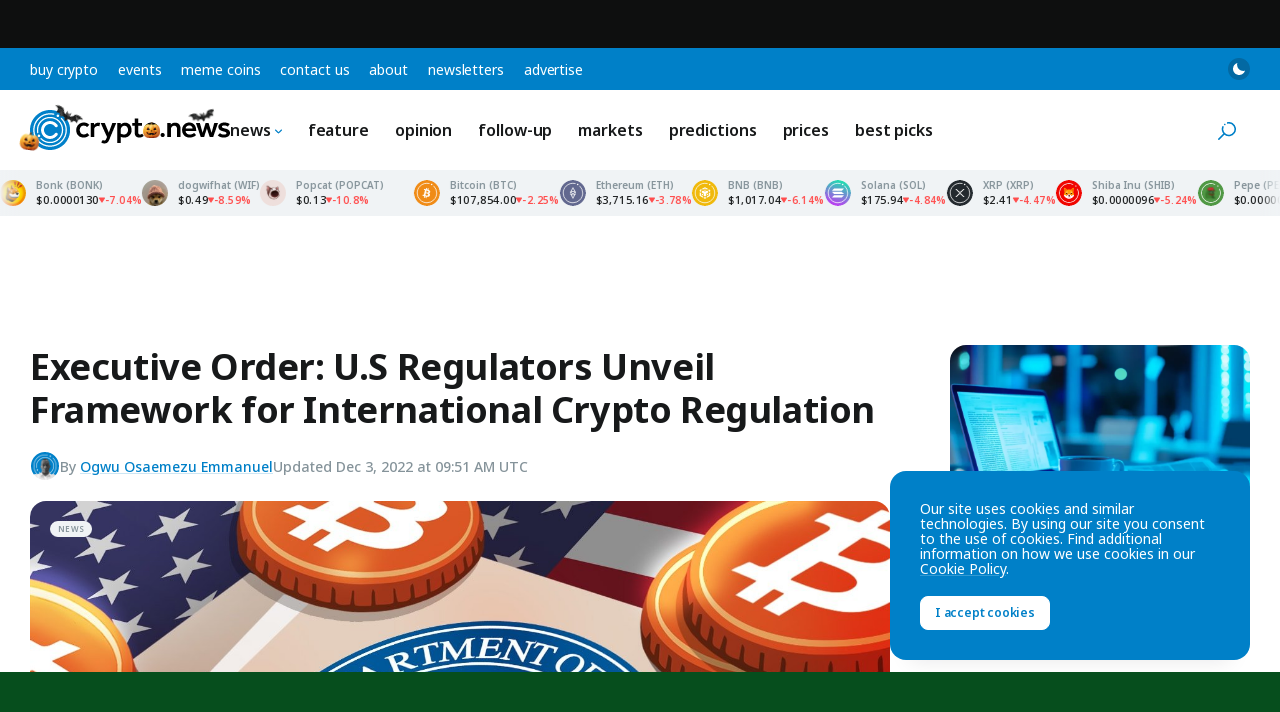

--- FILE ---
content_type: text/html; charset=utf-8
request_url: https://www.google.com/recaptcha/api2/aframe
body_size: 267
content:
<!DOCTYPE HTML><html><head><meta http-equiv="content-type" content="text/html; charset=UTF-8"></head><body><script nonce="NL-TUFAkJhtPVRo6D0pmqQ">/** Anti-fraud and anti-abuse applications only. See google.com/recaptcha */ try{var clients={'sodar':'https://pagead2.googlesyndication.com/pagead/sodar?'};window.addEventListener("message",function(a){try{if(a.source===window.parent){var b=JSON.parse(a.data);var c=clients[b['id']];if(c){var d=document.createElement('img');d.src=c+b['params']+'&rc='+(localStorage.getItem("rc::a")?sessionStorage.getItem("rc::b"):"");window.document.body.appendChild(d);sessionStorage.setItem("rc::e",parseInt(sessionStorage.getItem("rc::e")||0)+1);localStorage.setItem("rc::h",'1762177700832');}}}catch(b){}});window.parent.postMessage("_grecaptcha_ready", "*");}catch(b){}</script></body></html>

--- FILE ---
content_type: image/svg+xml
request_url: https://crypto.news/images/icons/ripple.svg
body_size: 2
content:
<svg width="40" height="40" viewBox="0 0 40 40" xmlns="http://www.w3.org/2000/svg">
    <g fill="none" fill-rule="evenodd">
        <path d="M20 0c11.046 0 20 8.954 20 20s-8.954 20-20 20C8.955 40 0 31.046 0 20S8.955 0 20 0" fill="#23292E"/>
        <path d="M28.398 6.854a1.17 1.17 0 1 1-2.34 0 1.17 1.17 0 0 1 2.34 0" fill="#FFF"/>
        <path d="M30.536 9.324A15.022 15.022 0 0 1 35 20c0 4.007-1.56 7.774-4.394 10.607A14.902 14.902 0 0 1 20 35c-4.007 0-7.774-1.56-10.607-4.393A14.902 14.902 0 0 1 5 20c0-4.007 1.56-7.774 4.393-10.607 3.638-3.637 8.779-5.165 14.025-4.019" stroke="#FFF" stroke-width="1.17" stroke-linecap="round"/>
        <path d="M22.762 21.658 27 26h-2.024l-3.226-3.305a2.431 2.431 0 0 0-3.497 0L15.025 26H13l4.238-4.342a3.84 3.84 0 0 1 5.524 0zM15.05 14l3.199 3.278c.97.99 2.527.99 3.497 0L24.95 14h2.023l-4.21 4.316a3.84 3.84 0 0 1-5.524 0L13.025 14h2.026z" fill="#FFF"/>
    </g>
</svg>


--- FILE ---
content_type: image/svg+xml
request_url: https://crypto.news/app/themes/base/images/cryptonews-logo.svg
body_size: 3476
content:
<?xml version="1.0" encoding="UTF-8"?><svg id="a" xmlns="http://www.w3.org/2000/svg" viewBox="0 0 1225 490"><g id="b"><path d="M812.43,385.5c-7.02,0-12.72,5.68-12.73,12.7h0c0,7.02,5.7,12.7,12.73,12.7,7.02,.01,12.72-5.67,12.73-12.7h0c0-7.03-5.7-12.71-12.73-12.71Zm410.53-9.67c-1.35-3-3.33-5.67-5.81-7.83-2.7-2.32-5.75-4.18-9.04-5.52-3.51-1.47-7.47-2.7-11.9-3.68-7.14-1.72-12.4-3.35-15.78-4.88s-5.07-3.66-5.07-6.36c0-2.21,1.02-4.08,3.04-5.62,2.03-1.53,5.63-2.3,10.79-2.3s9.65,.71,13.47,2.13c3.81,1.41,6.89,2.98,9.22,4.69l11.26-15.28c-4.37-3.22-9.27-5.65-14.49-7.18-5.35-1.59-11.84-2.39-19.47-2.39-4.31,0-8.57,.61-12.82,1.84-4.24,1.23-8.06,2.98-11.44,5.25s-6.12,5.1-8.21,8.47c-2.09,3.37-3.14,7.21-3.14,11.51s.89,7.77,2.68,10.77c1.78,3.01,4.06,5.59,6.83,7.74,2.77,2.14,5.75,3.83,8.94,5.06,3.2,1.23,6.28,2.21,9.23,2.95,4.8,1.1,8.61,2.15,11.44,3.13,2.82,.98,5.04,1.97,6.64,2.95,1.59,.99,2.64,2,3.14,3.04,.49,1.04,.73,2.18,.73,3.41,0,2.82-1.41,4.84-4.24,6.08-2.83,1.23-6.58,1.84-11.26,1.84-5.29,0-10-.89-14.11-2.67-4.12-1.78-7.53-4.02-10.24-6.72l-13.1,14.18c3.93,4.42,9.16,7.76,15.68,10.03,6.52,2.27,13.84,3.41,21.95,3.41,5.04,0,9.81-.64,14.3-1.94,4.21-1.16,8.19-2.99,11.81-5.43,3.38-2.33,6.05-5.19,8.02-8.56,1.96-3.37,2.95-7.15,2.95-11.33s-.67-7.76-2.03-10.77h0Zm-94.46-51.28l-16.41,60.03-18.45-60.03h-18.26l-18.26,60.03-16.6-60.03h-23.99l29.34,86.35h20.29l17.16-52.11,17.71,52.11h21.03l29.34-86.35h-22.88Zm-132.84,34.06c-.05-4.69-1.86-9.2-5.07-12.62-1.81-1.88-3.98-3.38-6.37-4.41-2.58-1.16-5.53-1.75-8.86-1.75-3.56,0-6.73,.58-9.49,1.75-2.56,1.04-4.91,2.53-6.92,4.42-1.79,1.7-3.23,3.73-4.24,5.98-.99,2.21-1.48,4.42-1.48,6.63h42.43Zm20.11-5.52c1.48,5.89,2.22,11.91,2.22,18.04v3.13h-64.58c0,3.19,.7,6.08,2.12,8.65,1.41,2.58,3.26,4.79,5.54,6.63,2.27,1.84,4.86,3.25,7.75,4.24,2.89,.98,5.75,1.47,8.57,1.47,4.18,0,7.84-.4,10.98-1.19,3.14-.8,5.81-1.72,8.02-2.76,2.22-1.04,4.03-2.14,5.45-3.32,1.41-1.16,2.49-2.11,3.22-2.85l11.81,13.25-3.04,3.04c-1.65,1.65-4.06,3.41-7.2,5.25-3.14,1.84-7.14,3.5-11.99,4.97-4.86,1.47-10.67,2.21-17.43,2.21s-13.17-1.16-18.82-3.49c-5.45-2.19-10.38-5.48-14.49-9.68-4.08-4.24-7.22-9.29-9.22-14.82-2.15-5.77-3.23-12.15-3.23-19.15,0-6.38,1.08-12.3,3.23-17.76,2.05-5.3,5.12-10.15,9.04-14.27,3.93-4.09,8.63-7.34,13.84-9.57,5.35-2.33,11.28-3.5,17.8-3.5,7.87,0,14.55,1.44,20.02,4.32,5.47,2.88,9.87,6.66,13.19,11.33,3.37,4.78,5.81,10.15,7.19,15.83Zm-127.12-30.38c-3.44,0-6.52,.37-9.22,1.1s-5.14,1.69-7.29,2.85c-2.16,1.17-4,2.43-5.54,3.78-1.53,1.35-2.85,2.63-3.96,3.86l-.55-9.75h-20.85v86.35h21.77v-46.76c0-3.19,.52-6.17,1.57-8.93,1.04-2.76,2.49-5.18,4.34-7.28,1.84-2.08,4.06-3.71,6.64-4.88,2.61-1.17,5.44-1.77,8.31-1.75,4.8,0,8.7,1.51,11.71,4.51,3.02,3.01,4.53,7.27,4.53,12.8v52.28h21.77v-52.47c0-10.92-2.83-19.61-8.48-26.06-5.66-6.44-13.9-9.67-24.73-9.67h0Zm-120.11,44.93c0-3.06-.49-6.23-1.47-9.48-.96-3.2-2.49-6.19-4.52-8.84-2.07-2.67-4.68-4.86-7.66-6.44-3.08-1.65-6.71-2.49-10.89-2.49s-7.81,.83-10.88,2.49c-3.07,1.65-5.63,3.8-7.66,6.44-2.03,2.65-3.56,5.64-4.52,8.84-.96,3.07-1.45,6.27-1.48,9.48,0,3.19,.49,6.38,1.48,9.57,.98,3.19,2.51,6.18,4.52,8.84,2.03,2.7,4.58,4.88,7.66,6.54,3.07,1.65,6.7,2.49,10.88,2.49s7.81-.83,10.89-2.49c3.07-1.65,5.62-3.83,7.66-6.54,2.02-2.7,3.53-5.65,4.52-8.84,.98-3.19,1.47-6.38,1.47-9.57Zm18.55-17.76c2.27,5.58,3.41,11.5,3.41,17.76s-1.14,12.19-3.41,17.76c-2.2,5.47-5.42,10.47-9.5,14.73-4.16,4.31-9.15,7.73-14.67,10.04-5.72,2.45-12.02,3.68-18.91,3.68s-13.19-1.23-18.91-3.68c-5.52-2.32-10.51-5.74-14.67-10.04-4.08-4.26-7.3-9.26-9.5-14.72-2.29-5.64-3.45-11.68-3.42-17.77,0-6.26,1.14-12.18,3.42-17.76,2.19-5.45,5.41-10.42,9.5-14.64,4.18-4.26,9.17-7.64,14.67-9.95,5.72-2.45,12.02-3.68,18.91-3.68s13.19,1.22,18.91,3.68c5.5,2.31,10.49,5.69,14.67,9.95,4.08,4.22,7.31,9.19,9.49,14.64h0Zm-105.5,43.91c-2.03,.98-4.77,1.47-8.21,1.47-3.69,0-6.37-1.32-8.02-3.96-1.67-2.63-2.49-6.41-2.49-11.33v-37.74h23.24v-17.68h-23.24v-27.99h-21.77v27.99h-14.76v17.68h14.76v39.22c0,4.78,.49,9.18,1.48,13.16,.98,3.99,2.62,7.39,4.89,10.22,2.28,2.82,5.26,5,8.95,6.54,3.69,1.53,8.18,2.3,13.47,2.3s9.84-.77,14.02-2.3c4.18-1.54,8.42-4.09,12.73-7.64l-9.22-13.44c-1.83,1.34-3.77,2.52-5.81,3.5Zm-81.27-25.6c0-3.68-.4-7.12-1.2-10.31-.72-3.02-2.04-5.87-3.87-8.38-1.82-2.42-4.19-4.38-6.92-5.71-2.83-1.41-6.33-2.12-10.52-2.12-3.32,0-6.33,.71-9.04,2.12s-5.01,3.22-6.92,5.43c-1.9,2.21-3.38,4.64-4.42,7.27-1.05,2.65-1.57,5.19-1.57,7.64v25.59c4.3,3.56,10.82,5.34,19.56,5.34,3.93,0,7.44-.77,10.52-2.3,3-1.48,5.66-3.54,7.84-6.08,2.15-2.52,3.81-5.43,4.89-8.56,1.11-3.2,1.67-6.56,1.66-9.94Zm19.56-16.75c1.6,5.4,2.4,10.98,2.4,16.75,0,6.75-.99,12.52-2.95,17.31-1.81,4.52-4.3,8.74-7.38,12.52-4.92,5.89-10.3,10-16.15,12.34-5.72,2.31-11.82,3.49-17.99,3.5-2.83,0-5.26-.12-7.29-.37-3.48-.39-6.89-1.23-10.15-2.49l-4.51-1.75v38.48h-21.59v-123.17h21.03l.55,9.76c1.11-1.22,2.49-2.51,4.15-3.86,1.66-1.35,3.63-2.58,5.9-3.68s4.86-2.03,7.75-2.76,6.12-1.1,9.69-1.1c6.64,0,12.39,1.29,17.25,3.86,4.86,2.58,8.88,5.98,12.08,10.22,3.25,4.34,5.69,9.24,7.2,14.45Zm-137.26,32.22l-24.73-59.11h-25.09l38.93,85.63-2.77,6.99c-2.09,5.16-4.09,8.96-6,11.42-1.91,2.45-4.34,3.68-7.29,3.68-2.21,0-4.05-.46-5.54-1.38-1.41-.87-2.76-1.82-4.05-2.85l-9.78,15.28c2.45,2.08,5.32,3.71,8.58,4.88,3.26,1.16,7.35,1.75,12.27,1.75,5.66,0,10.33-1.23,14.03-3.68,3.72-2.49,6.89-5.72,9.31-9.48,2.57-3.97,4.71-8.2,6.37-12.62,1.71-4.54,3.44-8.95,5.17-13.25l36.16-86.35h-23.8l-21.77,59.11h0Zm-63.84-60.77c-3.57,0-6.74,.43-9.5,1.29-2.77,.86-5.2,1.91-7.29,3.14-2.09,1.22-3.91,2.57-5.44,4.05-1.54,1.47-2.81,2.82-3.79,4.05l-.55-10.86h-20.85v86.35h21.77v-46.58c0-3.19,.58-6.08,1.75-8.65,1.16-2.57,2.74-4.78,4.71-6.63,1.96-1.84,4.3-3.25,7.01-4.23,2.71-.98,5.54-1.48,8.49-1.48,2.08,0,3.9,.12,5.44,.37,1.53,.25,3.04,.67,4.52,1.29l4.43-20.43c-1.72-.61-3.41-1.04-5.07-1.29-1.86-.26-3.75-.38-5.63-.37h0Zm-112.35,34.62c-.98,3.29-1.48,6.7-1.48,10.12,0,3.31,.49,6.57,1.47,9.76,.99,3.2,2.49,6.08,4.53,8.65,2.03,2.57,4.58,4.67,7.66,6.26s6.7,2.39,10.88,2.39,8.24-.83,11.81-2.48c3.46-1.57,6.54-3.86,9.04-6.72l12.92,13.99c-4.1,4.32-8.98,7.83-14.39,10.31-5.54,2.57-11.99,3.86-19.37,3.86s-13.96-1.1-19.74-3.31c-5.78-2.22-10.64-5.35-14.58-9.4-4-4.16-7.09-9.12-9.04-14.55-2.09-5.64-3.14-11.9-3.14-18.78,0-6.26,1.14-12.18,3.41-17.76,2.19-5.45,5.42-10.42,9.51-14.64,4.18-4.26,9.17-7.64,14.67-9.95,5.72-2.45,12.02-3.68,18.91-3.68s13.41,1.26,19.19,3.77c5.56,2.37,10.59,5.84,14.76,10.22l-13.84,14c-2.4-2.78-5.35-5.03-8.67-6.63-3.33-1.59-7.14-2.39-11.44-2.39s-7.81,.77-10.88,2.3-5.63,3.53-7.66,5.98c-2.08,2.55-3.62,5.49-4.52,8.65Z" fill="#fff" fill-rule="evenodd"/><path d="M245.5,367.5c0-67.66-54.95-122.5-122.75-122.5S0,299.84,0,367.5s54.96,122.5,122.75,122.5,122.75-54.84,122.75-122.5" fill="#0080c9" fill-rule="evenodd"/><path d="M54.8,395.38c-4.28,0-7.75,3.46-7.75,7.74s3.47,7.74,7.75,7.74,7.75-3.46,7.75-7.74-3.47-7.74-7.75-7.74m140.95,44.99c19.42-19.26,30.31-45.5,30.24-72.86,0-27.34-11.2-54.07-30.72-73.32-1.52-1.5-3.97-1.49-5.48,.03-1.5,1.51-1.49,3.96,.02,5.46h.01c18.11,17.94,28.34,42.34,28.42,67.83,.06,25.3-10.01,49.57-27.97,67.38-17.88,17.94-42.19,27.99-67.52,27.91-25.33,.07-49.63-9.97-67.52-27.91-17.96-17.81-28.03-42.08-27.97-67.38-.06-25.3,10.01-49.57,27.97-67.38,23.52-23.47,56.08-32.77,89.33-25.53,2.07,.53,4.18-.72,4.71-2.79,.53-2.07-.72-4.18-2.79-4.71-.09-.02-.18-.04-.27-.06-35.89-7.82-71.05,2.24-96.47,27.62-19.42,19.26-30.31,45.5-30.24,72.85,0,27.51,10.74,53.39,30.24,72.85,19.33,19.39,45.61,30.25,73,30.17,27.58,0,53.5-10.72,73-30.17m-25.11-167.5c-4.29,0-7.76,3.47-7.76,7.74s3.47,7.74,7.75,7.74c4.27,.17,7.87-3.16,8.04-7.43,.17-4.27-3.16-7.87-7.43-8.04-.21,0-.41,0-.62,0m9.11,151.51c31.42-31.36,31.42-82.38,0-113.74s-82.56-31.36-113.99,0c-19.33,19.23-27.56,46.96-21.84,73.62,.58,2.07,2.72,3.27,4.78,2.7,1.88-.53,3.08-2.37,2.8-4.3-5.17-24.1,2.26-49.17,19.73-66.55,28.4-28.35,74.61-28.35,103.02,0,28.4,28.34,28.4,74.46,0,102.8-13.63,13.69-32.17,21.35-51.49,21.29h-.66c-19.55-.11-38.23-8.12-51.78-22.22-1.56-1.47-4.01-1.39-5.48,.17-1.37,1.45-1.41,3.71-.09,5.21,14.99,15.59,35.66,24.45,57.29,24.57h.72c21.52,0,41.74-8.35,56.97-23.56m-56.99-1.99c-30.32,0-54.99-24.62-54.99-54.88s24.67-54.88,54.99-54.88c18.19,0,35.21,8.98,45.47,24,2.82,4.12,1.75,9.74-2.38,12.54-4.13,2.81-9.75,1.74-12.57-2.38-6.88-10.09-18.31-16.12-30.52-16.12-20.35,0-36.9,16.53-36.9,36.83s16.56,36.83,36.9,36.83c12.21,0,23.64-6.03,30.52-16.12,2.82-4.12,8.44-5.19,12.57-2.38,4.13,2.81,5.19,8.42,2.38,12.54-10.26,15.02-27.27,24.01-45.47,24" fill="#fff" fill-rule="evenodd"/></g><g id="c"><path d="M812.43,140.5c-7.02,0-12.72,5.68-12.73,12.7h0c0,7.02,5.7,12.7,12.73,12.7,7.02,.01,12.72-5.67,12.73-12.7h0c0-7.03-5.7-12.71-12.73-12.71Zm410.53-9.67c-1.35-3-3.33-5.67-5.81-7.83-2.7-2.32-5.75-4.18-9.04-5.52-3.51-1.47-7.47-2.7-11.9-3.68-7.14-1.72-12.4-3.35-15.78-4.88s-5.07-3.66-5.07-6.36c0-2.21,1.02-4.08,3.04-5.62,2.03-1.53,5.63-2.3,10.79-2.3s9.65,.71,13.47,2.13c3.81,1.41,6.89,2.98,9.22,4.69l11.26-15.28c-4.37-3.22-9.27-5.65-14.49-7.18-5.35-1.59-11.84-2.39-19.47-2.39-4.31,0-8.57,.61-12.82,1.84-4.24,1.23-8.06,2.98-11.44,5.25s-6.12,5.1-8.21,8.47c-2.09,3.37-3.14,7.21-3.14,11.51s.89,7.77,2.68,10.77c1.78,3.01,4.06,5.59,6.83,7.74,2.77,2.14,5.75,3.83,8.94,5.06,3.2,1.23,6.28,2.21,9.23,2.95,4.8,1.1,8.61,2.15,11.44,3.13,2.82,.98,5.04,1.97,6.64,2.95,1.59,.99,2.64,2,3.14,3.04,.49,1.04,.73,2.18,.73,3.41,0,2.82-1.41,4.84-4.24,6.08-2.83,1.23-6.58,1.84-11.26,1.84-5.29,0-10-.89-14.11-2.67-4.12-1.78-7.53-4.02-10.24-6.72l-13.1,14.18c3.93,4.42,9.16,7.76,15.68,10.03,6.52,2.27,13.84,3.41,21.95,3.41,5.04,0,9.81-.64,14.3-1.94,4.21-1.16,8.19-2.99,11.81-5.43,3.38-2.33,6.05-5.19,8.02-8.56,1.96-3.37,2.95-7.15,2.95-11.33s-.67-7.76-2.03-10.77h0Zm-94.46-51.28l-16.41,60.03-18.45-60.03h-18.26l-18.26,60.03-16.6-60.03h-23.99l29.34,86.35h20.29l17.16-52.11,17.71,52.11h21.03l29.34-86.35h-22.88Zm-132.84,34.06c-.05-4.69-1.86-9.2-5.07-12.62-1.81-1.88-3.98-3.38-6.37-4.41-2.58-1.16-5.53-1.75-8.86-1.75-3.56,0-6.73,.58-9.49,1.75-2.56,1.04-4.91,2.53-6.92,4.42-1.79,1.7-3.23,3.73-4.24,5.98-.99,2.21-1.48,4.42-1.48,6.63h42.43Zm20.11-5.52c1.48,5.89,2.22,11.91,2.22,18.04v3.13h-64.58c0,3.19,.7,6.08,2.12,8.65,1.41,2.58,3.26,4.79,5.54,6.63,2.27,1.84,4.86,3.25,7.75,4.24,2.89,.98,5.75,1.47,8.57,1.47,4.18,0,7.84-.4,10.98-1.19,3.14-.8,5.81-1.72,8.02-2.76,2.22-1.04,4.03-2.14,5.45-3.32,1.41-1.16,2.49-2.11,3.22-2.85l11.81,13.25-3.04,3.04c-1.65,1.65-4.06,3.41-7.2,5.25-3.14,1.84-7.14,3.5-11.99,4.97-4.86,1.47-10.67,2.21-17.43,2.21s-13.17-1.16-18.82-3.49c-5.45-2.19-10.38-5.48-14.49-9.68-4.08-4.24-7.22-9.29-9.22-14.82-2.15-5.77-3.23-12.15-3.23-19.15,0-6.38,1.08-12.3,3.23-17.76,2.05-5.3,5.12-10.15,9.04-14.27,3.93-4.09,8.63-7.34,13.84-9.57,5.35-2.33,11.28-3.5,17.8-3.5,7.87,0,14.55,1.44,20.02,4.32,5.47,2.88,9.87,6.66,13.19,11.33,3.37,4.78,5.81,10.15,7.19,15.83Zm-127.12-30.38c-3.44,0-6.52,.37-9.22,1.1s-5.14,1.69-7.29,2.85c-2.16,1.17-4,2.43-5.54,3.78-1.53,1.35-2.85,2.63-3.96,3.86l-.55-9.75h-20.85v86.35h21.77v-46.76c0-3.19,.52-6.17,1.57-8.93,1.04-2.76,2.49-5.18,4.34-7.28,1.84-2.08,4.06-3.71,6.64-4.88,2.61-1.17,5.44-1.77,8.31-1.75,4.8,0,8.7,1.51,11.71,4.51,3.02,3.01,4.53,7.27,4.53,12.8v52.28h21.77v-52.47c0-10.92-2.83-19.61-8.48-26.06-5.66-6.44-13.9-9.67-24.73-9.67h0Zm-120.11,44.93c0-3.06-.49-6.23-1.47-9.48-.96-3.2-2.49-6.19-4.52-8.84-2.07-2.67-4.68-4.86-7.66-6.44-3.08-1.65-6.71-2.49-10.89-2.49s-7.81,.83-10.88,2.49c-3.07,1.65-5.63,3.8-7.66,6.44-2.03,2.65-3.56,5.64-4.52,8.84-.96,3.07-1.45,6.27-1.48,9.48,0,3.19,.49,6.38,1.48,9.57,.98,3.19,2.51,6.18,4.52,8.84,2.03,2.7,4.58,4.88,7.66,6.54,3.07,1.65,6.7,2.49,10.88,2.49s7.81-.83,10.89-2.49c3.07-1.65,5.62-3.83,7.66-6.54,2.02-2.7,3.53-5.65,4.52-8.84,.98-3.19,1.47-6.38,1.47-9.57Zm18.55-17.76c2.27,5.58,3.41,11.5,3.41,17.76s-1.14,12.19-3.41,17.76c-2.2,5.47-5.42,10.47-9.5,14.73-4.16,4.31-9.15,7.73-14.67,10.04-5.72,2.45-12.02,3.68-18.91,3.68s-13.19-1.23-18.91-3.68c-5.52-2.32-10.51-5.74-14.67-10.04-4.08-4.26-7.3-9.26-9.5-14.72-2.29-5.64-3.45-11.68-3.42-17.77,0-6.26,1.14-12.18,3.42-17.76,2.19-5.45,5.41-10.42,9.5-14.64,4.18-4.26,9.17-7.64,14.67-9.95,5.72-2.45,12.02-3.68,18.91-3.68s13.19,1.22,18.91,3.68c5.5,2.31,10.49,5.69,14.67,9.95,4.08,4.22,7.31,9.19,9.49,14.64h0Zm-105.5,43.91c-2.03,.98-4.77,1.47-8.21,1.47-3.69,0-6.37-1.32-8.02-3.96-1.67-2.63-2.49-6.41-2.49-11.33v-37.74h23.24v-17.68h-23.24v-27.99h-21.77v27.99h-14.76v17.68h14.76v39.22c0,4.78,.49,9.18,1.48,13.16,.98,3.99,2.62,7.39,4.89,10.22,2.28,2.82,5.26,5,8.95,6.54,3.69,1.53,8.18,2.3,13.47,2.3s9.84-.77,14.02-2.3c4.18-1.54,8.42-4.09,12.73-7.64l-9.22-13.44c-1.83,1.34-3.77,2.52-5.81,3.5Zm-81.27-25.6c0-3.68-.4-7.12-1.2-10.31-.72-3.02-2.04-5.87-3.87-8.38-1.82-2.42-4.19-4.38-6.92-5.71-2.83-1.41-6.33-2.12-10.52-2.12-3.32,0-6.33,.71-9.04,2.12s-5.01,3.22-6.92,5.43c-1.9,2.21-3.38,4.64-4.42,7.27-1.05,2.65-1.57,5.19-1.57,7.64v25.59c4.3,3.56,10.82,5.34,19.56,5.34,3.93,0,7.44-.77,10.52-2.3,3-1.48,5.66-3.54,7.84-6.08,2.15-2.52,3.81-5.43,4.89-8.56,1.11-3.2,1.67-6.56,1.66-9.94Zm19.56-16.75c1.6,5.4,2.4,10.98,2.4,16.75,0,6.75-.99,12.52-2.95,17.31-1.81,4.52-4.3,8.74-7.38,12.52-4.92,5.89-10.3,10-16.15,12.34-5.72,2.31-11.82,3.49-17.99,3.5-2.83,0-5.26-.12-7.29-.37-3.48-.39-6.89-1.23-10.15-2.49l-4.51-1.75v38.48h-21.59V79.55h21.03l.55,9.76c1.11-1.22,2.49-2.51,4.15-3.86,1.66-1.35,3.63-2.58,5.9-3.68s4.86-2.03,7.75-2.76,6.12-1.1,9.69-1.1c6.64,0,12.39,1.29,17.25,3.86,4.86,2.58,8.88,5.98,12.08,10.22,3.25,4.34,5.69,9.24,7.2,14.45Zm-137.26,32.22l-24.73-59.11h-25.09l38.93,85.63-2.77,6.99c-2.09,5.16-4.09,8.96-6,11.42-1.91,2.45-4.34,3.68-7.29,3.68-2.21,0-4.05-.46-5.54-1.38-1.41-.87-2.76-1.82-4.05-2.85l-9.78,15.28c2.45,2.08,5.32,3.71,8.58,4.88,3.26,1.16,7.35,1.75,12.27,1.75,5.66,0,10.33-1.23,14.03-3.68,3.72-2.49,6.89-5.72,9.31-9.48,2.57-3.97,4.71-8.2,6.37-12.62,1.71-4.54,3.44-8.95,5.17-13.25l36.16-86.35h-23.8l-21.77,59.11h0Zm-63.84-60.77c-3.57,0-6.74,.43-9.5,1.29-2.77,.86-5.2,1.91-7.29,3.14-2.09,1.22-3.91,2.57-5.44,4.05-1.54,1.47-2.81,2.82-3.79,4.05l-.55-10.86h-20.85v86.35h21.77v-46.58c0-3.19,.58-6.08,1.75-8.65,1.16-2.57,2.74-4.78,4.71-6.63,1.96-1.84,4.3-3.25,7.01-4.23,2.71-.98,5.54-1.48,8.49-1.48,2.08,0,3.9,.12,5.44,.37,1.53,.25,3.04,.67,4.52,1.29l4.43-20.43c-1.72-.61-3.41-1.04-5.07-1.29-1.86-.26-3.75-.38-5.63-.37h0Zm-112.35,34.62c-.98,3.29-1.48,6.7-1.48,10.12,0,3.31,.49,6.57,1.47,9.76,.99,3.2,2.49,6.08,4.53,8.65,2.03,2.57,4.58,4.67,7.66,6.26s6.7,2.39,10.88,2.39,8.24-.83,11.81-2.48c3.46-1.57,6.54-3.86,9.04-6.72l12.92,13.99c-4.1,4.32-8.98,7.83-14.39,10.31-5.54,2.57-11.99,3.86-19.37,3.86s-13.96-1.1-19.74-3.31c-5.78-2.22-10.64-5.35-14.58-9.4-4-4.16-7.09-9.12-9.04-14.55-2.09-5.64-3.14-11.9-3.14-18.78,0-6.26,1.14-12.18,3.41-17.76,2.19-5.45,5.42-10.42,9.51-14.64,4.18-4.26,9.17-7.64,14.67-9.95,5.72-2.45,12.02-3.68,18.91-3.68s13.41,1.26,19.19,3.77c5.56,2.37,10.59,5.84,14.76,10.22l-13.84,14c-2.4-2.78-5.35-5.03-8.67-6.63-3.33-1.59-7.14-2.39-11.44-2.39s-7.81,.77-10.88,2.3-5.63,3.53-7.66,5.98c-2.08,2.55-3.62,5.49-4.52,8.65Z" fill-rule="evenodd"/><path d="M245.5,122.5C245.5,54.84,190.55,0,122.76,0S0,54.84,0,122.5s54.96,122.5,122.75,122.5,122.75-54.84,122.75-122.5" fill="#0080c9" fill-rule="evenodd"/><path d="M54.8,150.38c-4.28,0-7.75,3.46-7.75,7.74s3.47,7.74,7.75,7.74,7.75-3.46,7.75-7.74-3.47-7.74-7.75-7.74m140.95,44.99c19.42-19.26,30.31-45.5,30.24-72.86,0-27.34-11.2-54.07-30.72-73.32-1.52-1.5-3.97-1.49-5.48,.03-1.5,1.51-1.49,3.96,.02,5.46h.01c18.11,17.94,28.34,42.34,28.42,67.83,.06,25.3-10.01,49.57-27.97,67.38-17.88,17.94-42.19,27.99-67.52,27.91-25.33,.07-49.63-9.97-67.52-27.91-17.96-17.81-28.03-42.08-27.97-67.38-.06-25.3,10.01-49.57,27.97-67.38,23.52-23.47,56.08-32.77,89.33-25.53,2.07,.53,4.18-.72,4.71-2.79,.53-2.07-.72-4.18-2.79-4.71-.09-.02-.18-.04-.27-.06-35.89-7.82-71.05,2.24-96.47,27.62-19.42,19.26-30.31,45.5-30.24,72.85,0,27.51,10.74,53.39,30.24,72.85,19.33,19.39,45.61,30.25,73,30.17,27.58,0,53.5-10.72,73-30.17M170.64,27.87c-4.29,0-7.76,3.47-7.76,7.74s3.47,7.74,7.75,7.74c4.27,.17,7.87-3.16,8.04-7.43,.17-4.27-3.16-7.87-7.43-8.04-.21,0-.41,0-.62,0m9.11,151.51c31.42-31.36,31.42-82.38,0-113.74s-82.56-31.36-113.99,0c-19.33,19.23-27.56,46.96-21.84,73.62,.58,2.07,2.72,3.27,4.78,2.7,1.88-.53,3.08-2.37,2.8-4.3-5.17-24.1,2.26-49.17,19.73-66.55,28.4-28.35,74.61-28.35,103.02,0,28.4,28.34,28.4,74.46,0,102.8-13.63,13.69-32.17,21.35-51.49,21.29h-.66c-19.55-.11-38.23-8.12-51.78-22.22-1.56-1.47-4.01-1.39-5.48,.17-1.37,1.45-1.41,3.71-.09,5.21,14.99,15.59,35.66,24.45,57.29,24.57h.72c21.52,0,41.74-8.35,56.97-23.56m-56.99-1.99c-30.32,0-54.99-24.62-54.99-54.88s24.67-54.88,54.99-54.88c18.19,0,35.21,8.98,45.47,24,2.82,4.12,1.75,9.74-2.38,12.54-4.13,2.81-9.75,1.74-12.57-2.38-6.88-10.09-18.31-16.12-30.52-16.12-20.35,0-36.9,16.53-36.9,36.83s16.56,36.83,36.9,36.83c12.21,0,23.64-6.03,30.52-16.12,2.82-4.12,8.44-5.19,12.57-2.38,4.13,2.81,5.19,8.42,2.38,12.54-10.26,15.02-27.27,24.01-45.47,24" fill="#fff" fill-rule="evenodd"/></g></svg>

--- FILE ---
content_type: application/javascript
request_url: https://crypto.news/app/themes/base/js/modules/alpaca.js?ver=20251018
body_size: -307
content:
import{store,getContext}from"@wordpress/interactivity";import Сookies from"@cookie-js";store("cn/alpaca",{callbacks:{init:()=>{const e=getContext(),{apiFetch:t}=window.wp,{addQueryArgs:a}=window.wp.url,o=e.params;o.geo=Сookies.get("_cn_user_country"),1==o.posts_per_page&&(o.rand=Math.ceil(4*Math.random())),t({path:a("/alpaca/v1/links",o)}).then((t=>{t.length&&(e.items=[],t.forEach((t=>{t.hasImage=!!t.image,e.items.push(t)})),e.ready=!0)}))}}});